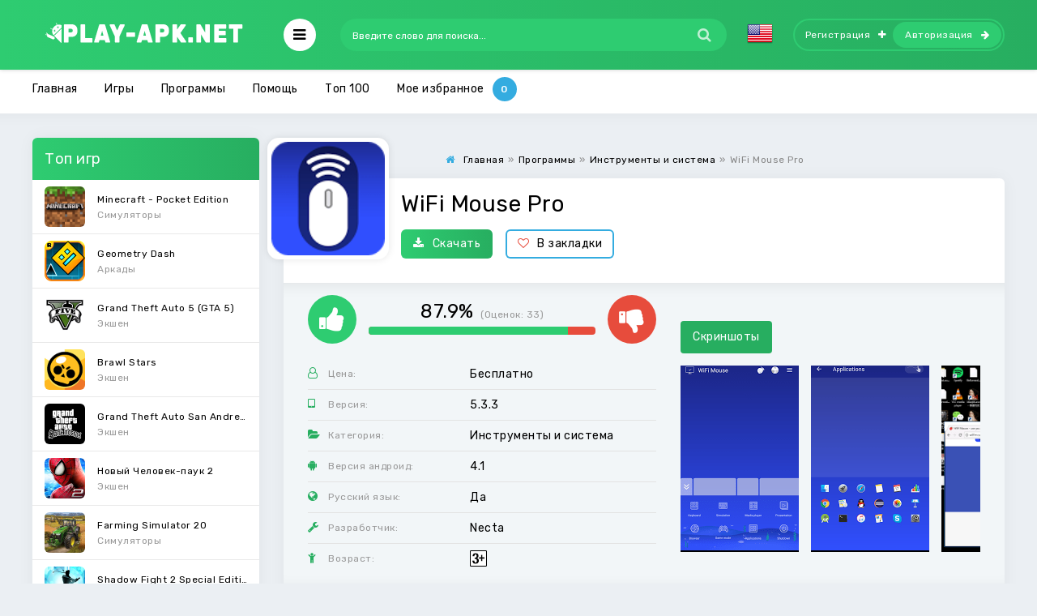

--- FILE ---
content_type: text/html; charset=utf-8
request_url: https://play-apk.net/482-wifi-mouse-pro.html
body_size: 11849
content:
<!DOCTYPE html>
<html lang="ru">
<head>
  
	<title>Скачать WiFi Mouse Pro на Андроид бесплатно версия APK 5.3.3</title>
<meta charset="utf-8">
<meta name="description" content="WiFi Mouse Pro - предназначена для того, чтобы с помощью планшета или телефона управлять персональным компьютером. Особенностью является то, что неважно, какая версия операционной системы установлена">
<meta name="keywords" content="WiFi Mouse Pro, WiFi Mouse Pro на андроид">
<link rel="canonical" href="https://play-apk.net/482-wifi-mouse-pro.html">
<link rel="preconnect" href="https://play-apk.net/" fetchpriority="high">
<meta property="twitter:title" content="Скачать WiFi Mouse Pro на Андроид бесплатно версия APK 5.3.3">
<meta property="twitter:url" content="https://play-apk.net/482-wifi-mouse-pro.html">
<meta property="twitter:card" content="summary_large_image">
<meta property="twitter:image" content="/uploads/posts/2017-12/1512583429_kadr_1.jpg">
<meta property="twitter:description" content="WiFi Mouse Pro - предназначена для того, чтобы с помощью планшета или телефона управлять персональным компьютером. Особенностью является то, что неважно, какая версия операционной системы установлена на ПК или гаджете. WiFi Mouse Pro - предназначена для того, чтобы с помощью планшета или телефона">
<meta property="og:type" content="article">
<meta property="og:site_name" content="Новые Android игры на телефон и планшет">
<meta property="og:title" content="Скачать WiFi Mouse Pro на Андроид бесплатно версия APK 5.3.3">
<meta property="og:url" content="https://play-apk.net/482-wifi-mouse-pro.html">
<meta property="og:image" content="/uploads/posts/2017-12/1512583429_kadr_1.jpg">
<meta property="og:description" content="WiFi Mouse Pro - предназначена для того, чтобы с помощью планшета или телефона управлять персональным компьютером. Особенностью является то, что неважно, какая версия операционной системы установлена на ПК или гаджете. WiFi Mouse Pro - предназначена для того, чтобы с помощью планшета или телефона">
<link rel="alternate" hreflang="x-default" href="https://play-apk.net/482-wifi-mouse-pro.html">
<link rel="alternate" hreflang="ru" href="https://play-apk.net/482-wifi-mouse-pro.html">
	
	
	<meta name="ahrefs-site-verification" content="6f68ccbed3128939158e02d217ff6e7e8e25f0ff0fd8d65ceba5bb44b8b6604f">
	<meta name="viewport" content="width=device-width, initial-scale=1.0">
	<link rel="shortcut icon" href="/templates/play-apk-new/images/fav.ico">
  <link rel="stylesheet" type="text/css" href="/engine/classes/min/index.php?f=/templates/play-apk-new/style/styles.css,/templates/play-apk-new/style/engine.css,/templates/play-apk-new/lazydev/dle_subscribe/assets/dle_subscribe_style.css&amp;14">
	<link href="https://fonts.googleapis.com/css?family=Rubik:400,400i,500&amp;subset=cyrillic" rel="stylesheet">
	<meta name="theme-color" content="#27ae60">
</head>

<body>

<div class="wrap">

	<header class="header anim-all" id="header">
		<div class="header-in wrap-center fx-row fx-middle">
			
			 
			<a href="/" class="logo"><img src="/templates/play-apk-new/images/logo.png" alt="логотип" title="скачать игры на андроид"></a>
			
			<div class="btn-auth"><span class="fa fa-sign-in"></span></div>
			<div class="btn-search"><span class="fa fa-search"></span></div>
			<div class="btn-menu"><span class="fa fa-bars"></span></div>
			<div class="search-wrap fx-1">
				<form id="quicksearch" method="post">
					<input type="hidden" name="do" value="search">
					<input type="hidden" name="subaction" value="search">
					<div class="search-box">
						<input id="story" name="story" placeholder="Введите слово для поиска..." type="text">
						<button type="submit"><span class="fa fa-search"></span></button>
					</div>
				</form>
			</div>
			<div class="mult-n">
<a href="https://play-apk.net/en/"> <img src="/engine/skins/flags/us.png" alt="English" title="English"> </a>
</div>
			
			<div class="login-btns icon-right">
				<a class="btn-reg" href="/?do=register" rel="nofollow">Регистрация<span class="fa fa-plus"></span></a>
				<div class="btn-login js-login">Авторизация<span class="fa fa-arrow-right"></span></div>
			</div>
			
			
		</div>
	</header>
	
	<!-- END HEADER -->
	
	
<div class="mmenu-box">
		<div class="mmenu-cols fx-row icon-left">
			<div class="mmenu">
				<a href="/game/" class="mmenu-caption"><span class="fa fa-gamepad"></span>Игры</a>
				<ul>
					<li><a href="/game/arkady/" rel="nofollow">Аркады</a><span></span></li>
					<li><a href="/game/viktoriny/" rel="nofollow">Викторины</a><span></span></li>
					<li><a href="/game/golovolomki/" rel="nofollow">Головоломки</a><span></span></li>
					<li><a href="/game/gonki/" rel="nofollow">Гонки</a><span></span></li>
					<li><a href="/game/kazino/" rel="nofollow">Карточные</a><span></span></li>
          <li><a href="/game/quests/" rel="nofollow">Квесты</a><span></span></li>
					<li><a href="/game/kazualnye/" rel="nofollow">Казуальные</a><span></span></li>
					<li><a href="/game/muzykalnye/" rel="nofollow">Музыкальные</a><span></span></li>
					<li><a href="/game/nastolnye/" rel="nofollow">Настольные</a><span></span></li>
					<li><a href="/game/obuchayuschie/" rel="nofollow">Обучающие</a><span></span></li>
					<li><a href="/game/priklyucheniya/" rel="nofollow">Приключения</a><span></span></li>
					<li><a href="/game/rolevye/" rel="nofollow">Ролевые</a><span></span></li>
					<li><a href="/game/simulyatory/" rel="nofollow">Симуляторы</a><span></span></li>
					<li><a href="/game/sportivnye/" rel="nofollow">Спортивные</a><span></span></li>
					<li><a href="/game/strategii/" rel="nofollow">Стратегии</a><span></span></li>
					<li><a href="/game/tri-v-ryad/" rel="nofollow">Три в ряд</a><span></span></li>
					<li><a href="/game/ekshen/" rel="nofollow">Экшен</a><span></span></li>
				</ul>
			</div>
			<div class="mmenu">
				<a href="/programm/" class="mmenu-caption yellow"><span class="fa fa-cogs"></span>Программы</a>
				<ul>
					<li><a href="/programm/arhivatory/" rel="nofollow">Архиваторы</a><span></span></li>
					<li><a href="/programm/bezopasnost/" rel="nofollow">Безопасность</a><span></span></li>
					<li><a href="/programm/brauzery/" rel="nofollow">Браузеры</a><span></span></li>
					<li><a href="/programm/zdorove-i-fitnes/" rel="nofollow">Здоровье и фитнес</a><span></span></li>
					<li><a href="/programm/instrumenty-i-sistema/" rel="nofollow">Инструменты</a><span></span></li>
					<li><a href="/programm/internet/" rel="nofollow">Интернет</a><span></span></li>
					<li><a href="/programm/socialnye/" rel="nofollow">Социальные</a><span></span></li>
					<li><a href="/programm/knigi-i-spravochniki/" rel="nofollow">Книги и справочники</a><span></span></li>
					<li><a href="/programm/muzyka-i-audio/" rel="nofollow">Музыка и аудио</a><span></span></li>
					<li><a href="/programm/multimedia-i-video/" rel="nofollow">Видеоплееры</a><span></span></li>
					<li><a href="/programm/novosti-i-zhurnaly/" rel="nofollow">Новости и журналы</a><span></span></li>
					<li><a href="/programm/obrazovanie/" rel="nofollow">Образование</a><span></span></li>
					<li><a href="/programm/personalizaciya/" rel="nofollow">Персонализация</a><span></span></li>
					<li><a href="/programm/pogoda/" rel="nofollow">Погода</a><span></span></li>
					<li><a href="/programm/puteshestviya/" rel="nofollow">Путешествия</a><span></span></li>
					<li><a href="/programm/sport/">Спорт</a><span></span></li>
					<li><a href="/programm/faylovye-menedzhery/" rel="nofollow">Файловые менеджеры</a><span></span></li>
					<li><a href="/programm/finansy/" rel="nofollow">Финансы</a><span></span></li>
					<li><a href="/programm/fotografiya/" rel="nofollow">Фотография</a><span></span></li>
          <li><a href="/vidzhety/" rel="nofollow">Виджеты</a><span></span></li>
				</ul>
			</div>
			<div class="mmenu">
			<a href="/category/" class="mmenu-caption blue"  rel="nofollow"><span class="fa fa-folder-open"></span>Тэги</a>
				<ul id="other-menu">
          <li><a href="/category/na-telefon/" rel="nofollow">На телефон</a><span></span></li>
          <li><a href="/category/na-planshet/" rel="nofollow">На планшет</a><span></span></li>
          <li><a href="/category/dlya-detey-ot-3-let/" rel="nofollow">Для детей от 3 лет</a><span></span></li>
          <li><a href="/category/detyam-ot-7-let/" rel="nofollow">Детям от 7 лет</a><span></span></li>
          <li><a href="/category/dlya-detey-ot-12-let/" rel="nofollow">Для детей от 12 лет</a><span></span></li>
          <li><a href="/category/dlya-podrostkov-ot-16-let/" rel="nofollow">Для подростков от 16 лет</a><span></span></li>
					<li><a href="/category/s-keshem/" rel="nofollow">С кэшем</a><span></span></li>
					<li><a href="/category/bez-kesha/" rel="nofollow">Без кэша</a><span></span></li>
					<li><a href="/category/na-russkom/" rel="nofollow">На русском</a><span></span></li>
					<li><a href="/category/dlya-malchikov/" rel="nofollow">Для мальчиков</a><span></span></li>
					<li><a href="/category/dlya-devochek/" rel="nofollow">Для девочек</a><span></span></li>
				</ul>
			</div>
		</div>
</div>




	<div class="wrap-center wrap-container">
	
		<div class="tmenu fx-row fx-middle  tmenu-showfull">
			<ul>
				
				
				<li><a href="/">Главная</a></li>
				
				<li><a href="/game/">Игры</a></li>
        
				<li><a href="/programm/">Программы</a></li>
        
        <li><a href="/pomosch/" rel="nofollow">Помощь</a></li>
        
				<li class="to-mob"><a href="/top-android.html" rel="nofollow">Топ 100</a></li>
				
				<li><span data-count="0" class="js-login">Мое избранное</span></li>
			</ul>
		</div>
		
		<!-- END TMENU -->
	
		<div class="cont">
		
			<div class="cols fx-row">
                                
				<aside class="sidebar">
					<div class="side-box">
						<div class="side-bt">Топ игр</div>
						<div class="side-bc side-bc-count">
							<a class="top-item fx-row fx-middle" href="https://play-apk.net/49-minecraft-pocket-edition.html" rel="nofollow">
	<div class="top-img img-fit"><img data-src="/uploads/posts/2017-10/1508238840_poster.jpg" src="/templates/play-apk-new/dleimages/no_image.jpg" alt="Логотип Minecraft - Pocket Edition" title="Minecraft - Pocket Edition на Андроид"></div>
	<div class="top-desc fx-1">
		<div class="top-title nowrap">Minecraft - Pocket Edition</div>
		<div class="top-cat nowrap">Симуляторы</div>
	</div>
</a><a class="top-item fx-row fx-middle" href="https://play-apk.net/40-geometry-dash.html" rel="nofollow">
	<div class="top-img img-fit"><img data-src="/uploads/posts/2017-10/1508241419_poster.jpg" src="/templates/play-apk-new/dleimages/no_image.jpg" alt="Логотип Geometry Dash" title="Geometry Dash на Андроид"></div>
	<div class="top-desc fx-1">
		<div class="top-title nowrap">Geometry Dash</div>
		<div class="top-cat nowrap">Аркады</div>
	</div>
</a><a class="top-item fx-row fx-middle" href="https://play-apk.net/890-grand-theft-auto-5-gta-5.html" rel="nofollow">
	<div class="top-img img-fit"><img data-src="/uploads/posts/2019-04/1555869697_grand_theft_auto_v.png" src="/templates/play-apk-new/dleimages/no_image.jpg" alt="Логотип Grand Theft Auto 5 (GTA 5)" title="Grand Theft Auto 5 (GTA 5) на Андроид"></div>
	<div class="top-desc fx-1">
		<div class="top-title nowrap">Grand Theft Auto 5 (GTA 5)</div>
		<div class="top-cat nowrap">Экшен</div>
	</div>
</a><a class="top-item fx-row fx-middle" href="https://play-apk.net/8113-brawl-stars.html" rel="nofollow">
	<div class="top-img img-fit"><img data-src="/uploads/posts/2019-01/1546948882_poster.jpg" src="/templates/play-apk-new/dleimages/no_image.jpg" alt="Логотип Brawl Stars" title="Brawl Stars на Андроид"></div>
	<div class="top-desc fx-1">
		<div class="top-title nowrap">Brawl Stars</div>
		<div class="top-cat nowrap">Экшен</div>
	</div>
</a><a class="top-item fx-row fx-middle" href="https://play-apk.net/105-grand-theft-auto-san-andreas.html" rel="nofollow">
	<div class="top-img img-fit"><img data-src="/uploads/posts/2017-10/1508238910_poster.jpg" src="/templates/play-apk-new/dleimages/no_image.jpg" alt="Логотип Grand Theft Auto San Andreas" title="Grand Theft Auto San Andreas на Андроид"></div>
	<div class="top-desc fx-1">
		<div class="top-title nowrap">Grand Theft Auto San Andreas</div>
		<div class="top-cat nowrap">Экшен</div>
	</div>
</a><a class="top-item fx-row fx-middle" href="https://play-apk.net/7-novyy-chelovek-pauk-2.html" rel="nofollow">
	<div class="top-img img-fit"><img data-src="/uploads/posts/2017-10/1508241543_poster.jpg" src="/templates/play-apk-new/dleimages/no_image.jpg" alt="Логотип Новый Человек-паук 2" title="Новый Человек-паук 2 на Андроид"></div>
	<div class="top-desc fx-1">
		<div class="top-title nowrap">Новый Человек-паук 2</div>
		<div class="top-cat nowrap">Экшен</div>
	</div>
</a><a class="top-item fx-row fx-middle" href="https://play-apk.net/10939-farming-simulator-20.html" rel="nofollow">
	<div class="top-img img-fit"><img data-src="/uploads/posts/2019-12/1575493671_poster.jpg" src="/templates/play-apk-new/dleimages/no_image.jpg" alt="Логотип Farming Simulator 20" title="Farming Simulator 20 на Андроид"></div>
	<div class="top-desc fx-1">
		<div class="top-title nowrap">Farming Simulator 20</div>
		<div class="top-cat nowrap">Симуляторы</div>
	</div>
</a><a class="top-item fx-row fx-middle" href="https://play-apk.net/158-shadow-fight-2-special-edition.html" rel="nofollow">
	<div class="top-img img-fit"><img data-src="/uploads/posts/2017-10/1508235309_poster.jpg" src="/templates/play-apk-new/dleimages/no_image.jpg" alt="Логотип Shadow Fight 2 Special Edition" title="Shadow Fight 2 Special Edition на Андроид"></div>
	<div class="top-desc fx-1">
		<div class="top-title nowrap">Shadow Fight 2 Special Edition</div>
		<div class="top-cat nowrap">Экшен</div>
	</div>
</a><a class="top-item fx-row fx-middle" href="https://play-apk.net/126-farming-simulator-18.html" rel="nofollow">
	<div class="top-img img-fit"><img data-src="/uploads/posts/2017-10/1508239384_poster.jpg" src="/templates/play-apk-new/dleimages/no_image.jpg" alt="Логотип Farming Simulator 18" title="Farming Simulator 18 на Андроид"></div>
	<div class="top-desc fx-1">
		<div class="top-title nowrap">Farming Simulator 18</div>
		<div class="top-cat nowrap">Обучающие</div>
	</div>
</a><a class="top-item fx-row fx-middle" href="https://play-apk.net/9710-human-fall-flat.html" rel="nofollow">
	<div class="top-img img-fit"><img data-src="/uploads/posts/2019-07/1562387755_poster.jpg" src="/templates/play-apk-new/dleimages/no_image.jpg" alt="Логотип Human: Fall Flat" title="Human: Fall Flat на Андроид"></div>
	<div class="top-desc fx-1">
		<div class="top-title nowrap">Human: Fall Flat</div>
		<div class="top-cat nowrap">Головоломки</div>
	</div>
</a>
						</div>
					</div>
					<div class="side-box">
						<div class="side-bt">Топ программ</div>
						<div class="side-bc side-bc-count">
							<a class="top-item fx-row fx-middle" href="https://play-apk.net/155-lucky-patcher-full.html" rel="nofollow">
	<div class="top-img img-fit"><img data-src="/uploads/posts/2017-10/1507720204_lucky-patcher.png" src="/templates/play-apk-new/dleimages/no_image.jpg" alt="Логотип Lucky patcher" title="Lucky patcher на Андроид"></div>
	<div class="top-desc fx-1">
		<div class="top-title nowrap">Lucky patcher</div>
		<div class="top-cat nowrap">Инструменты и система</div>
	</div>
</a><a class="top-item fx-row fx-middle" href="https://play-apk.net/1156-uchiru.html" rel="nofollow">
	<div class="top-img img-fit"><img data-src="/uploads/posts/2018-01/1515872203_poster.jpg" src="/templates/play-apk-new/dleimages/no_image.jpg" alt="Логотип Учи.ру" title="Учи.ру на Андроид"></div>
	<div class="top-desc fx-1">
		<div class="top-title nowrap">Учи.ру</div>
		<div class="top-cat nowrap">Образование</div>
	</div>
</a><a class="top-item fx-row fx-middle" href="https://play-apk.net/157-google-play-market.html" rel="nofollow">
	<div class="top-img img-fit"><img data-src="/uploads/posts/2017-10/1507721389_google-play-market.png" src="/templates/play-apk-new/dleimages/no_image.jpg" alt="Логотип Google Play Маркет" title="Google Play Маркет на Андроид"></div>
	<div class="top-desc fx-1">
		<div class="top-title nowrap">Google Play Маркет</div>
		<div class="top-cat nowrap">Инструменты и система</div>
	</div>
</a><a class="top-item fx-row fx-middle" href="https://play-apk.net/8229-vk-coffee.html" rel="nofollow">
	<div class="top-img img-fit"><img data-src="/uploads/posts/2019-01/1547902795_7c7a3803e608fea1285c1d0009ffb.png" src="/templates/play-apk-new/dleimages/no_image.jpg" alt="Логотип VK Coffee" title="VK Coffee на Андроид"></div>
	<div class="top-desc fx-1">
		<div class="top-title nowrap">VK Coffee</div>
		<div class="top-cat nowrap">Интернет</div>
	</div>
</a><a class="top-item fx-row fx-middle" href="https://play-apk.net/10907-grand-theft-auto-v-the-manual.html" rel="nofollow">
	<div class="top-img img-fit"><img data-src="/uploads/posts/2019-12/1575339415_poster.jpg" src="/templates/play-apk-new/dleimages/no_image.jpg" alt="Логотип Grand Theft Auto V: The Manual" title="Grand Theft Auto V: The Manual на Андроид"></div>
	<div class="top-desc fx-1">
		<div class="top-title nowrap">Grand Theft Auto V: The Manual</div>
		<div class="top-cat nowrap">Книги и справочники</div>
	</div>
</a><a class="top-item fx-row fx-middle" href="https://play-apk.net/43-fl-studio-mobile.html" rel="nofollow">
	<div class="top-img img-fit"><img data-src="/uploads/posts/2017-10/1508238088_poster.jpg" src="/templates/play-apk-new/dleimages/no_image.jpg" alt="Логотип FL Studio Mobile" title="FL Studio Mobile на Андроид"></div>
	<div class="top-desc fx-1">
		<div class="top-title nowrap">FL Studio Mobile</div>
		<div class="top-cat nowrap">Музыка и аудио</div>
	</div>
</a><a class="top-item fx-row fx-middle" href="https://play-apk.net/268-chat-ruletka.html" rel="nofollow">
	<div class="top-img img-fit"><img data-src="/uploads/posts/2017-11/1510747004_poster.jpg" src="/templates/play-apk-new/dleimages/no_image.jpg" alt="Логотип Чат Рулетка" title="Чат Рулетка на Андроид"></div>
	<div class="top-desc fx-1">
		<div class="top-title nowrap">Чат Рулетка</div>
		<div class="top-cat nowrap">Социальные</div>
	</div>
</a><a class="top-item fx-row fx-middle" href="https://play-apk.net/736-megafon-lichnyy-kabinet.html" rel="nofollow">
	<div class="top-img img-fit"><img data-src="/uploads/posts/2017-12/1514154948_poster.jpg" src="/templates/play-apk-new/dleimages/no_image.jpg" alt="Логотип «МегаФон» Личный кабинет" title="«МегаФон» Личный кабинет на Андроид"></div>
	<div class="top-desc fx-1">
		<div class="top-title nowrap">«МегаФон» Личный кабинет</div>
		<div class="top-cat nowrap">Инструменты и система</div>
	</div>
</a><a class="top-item fx-row fx-middle" href="https://play-apk.net/29-toca-life-stable.html" rel="nofollow">
	<div class="top-img img-fit"><img data-src="/uploads/posts/2017-10/1508238720_poster.jpg" src="/templates/play-apk-new/dleimages/no_image.jpg" alt="Логотип Toca Life Stable" title="Toca Life Stable на Андроид"></div>
	<div class="top-desc fx-1">
		<div class="top-title nowrap">Toca Life Stable</div>
		<div class="top-cat nowrap">Образование</div>
	</div>
</a><a class="top-item fx-row fx-middle" href="https://play-apk.net/1637-sb-game-hacker.html" rel="nofollow">
	<div class="top-img img-fit"><img data-src="/uploads/posts/2018-01/1516958377_sb-game-hacker.jpg" src="/templates/play-apk-new/dleimages/no_image.jpg" alt="Логотип SB Game Hacker" title="SB Game Hacker на Андроид"></div>
	<div class="top-desc fx-1">
		<div class="top-title nowrap">SB Game Hacker</div>
		<div class="top-cat nowrap">Инструменты и система</div>
	</div>
</a>
						</div>
					</div>
				</aside>
                				
				<!-- END SIDEBAR -->
                
				<main class="main fx-1 fx-col">
                    
					
                                        
                    
					
					
					
					
					                    
                    
					
					<div class="speedbar nowrap icon-left"><span class="fa fa-home"></span><div id="dle-speedbar"><ul itemscope itemtype="http://schema.org/BreadcrumbList" class="speedbar"><li itemprop="itemListElement" itemscope itemtype="http://schema.org/ListItem"><a itemprop="item" href="https://play-apk.net/" title="Новые Android игры на телефон и планшет"><span itemprop="name">Главная</span></a><meta itemprop="position" content="1" /></li><li class="speedbar_sep">»</li><li itemprop="itemListElement" itemscope itemtype="http://schema.org/ListItem"><a itemprop="item" href="https://play-apk.net/programm/" title="Скачать программы для андроид бесплатно на русском 5.1"><span itemprop="name">Программы</span></a><meta itemprop="position" content="2" /></li><li class="speedbar_sep">»</li><li itemprop="itemListElement" itemscope itemtype="http://schema.org/ListItem"><a itemprop="item" href="https://play-apk.net/programm/instrumenty-i-sistema/" title="Скачать инструменты на андроид бесплатно и системные программы"><span itemprop="name">Инструменты и система</span></a><meta itemprop="position" content="3" /></li><li class="speedbar_sep">»</li><li>WiFi Mouse Pro</li></ul></div></div>
					<div itemscope itemtype='http://schema.org/MobileApplication'>
	<article class="full ignore-select" id="full">    	
		<div class="fone sect">  

      <div class="fcols fx-row">
				<div class="fcol-leftск">
					<div class="fposter img-fit">
						<img itemprop="image" src="/uploads/posts/2017-12/1512583375_poster.jpg" alt="Логотип WiFi Mouse Pro" title="WiFi Mouse Pro на Андроид">
					</div>
				</div>
        <div class="fcol-right fx-1">
					<h1 itemprop="name">WiFi Mouse Pro</h1>
					
					<div class="fbtns icon-left">
						<a href="#down" style="cursor: pointer;" class="fbtn-dl" rel="nofollow"><span class="fa fa-download"></span>Скачать</a>
						<div class="fbtn-fav">
							
							<a href="#" class="js-login"><span class="fa fa-heart-o"></span>В закладки</a>
							
							
							
						</div>
					</div>
				</div>
			</div>         
			<!-- END FCOLS -->
		
			<div class="fcols2 fx-row fx-middle">
				<div class="fcol2-left fx-1">
					<div class="frate" itemprop="aggregateRating" itemscope itemtype="http://schema.org/AggregateRating">
						
						<div class="rate3 clearfix">
							<div class="pluss" id="pluss-482" onclick="doRateLDF('plus', '482');"><span class="fa fa-thumbs-up"></span></div>
							<div class="minuss" id="minuss-482" onclick="doRateLDF('minus', '482');"><span class="fa fa-thumbs-down"></span></div>
							<div class="rate-info">
								<div class="rate-votes">
									<meta itemprop="ratingValue" content="87.9">
	                <span class="rateperc">87.9%</span>
	                <span class="rate-sub">(Оценок: <span itemprop="reviewCount" id="vote-num-id-482">33</span>)</span>
	                <meta itemprop="bestRating" content="100">
	              </div>
							</div>
							<div class="rate3-hide"><span data-ratig-layer-id="482"><span class="ratingtypeplusminus ratingplus" >+25</span></span></div>
						</div>
						
					</div>
					<ul class="finfo">

						
						<li itemprop="offers" itemscope="" itemtype="http://schema.org/Offer">
							<span class="fa fa-user-o"></span><span>Цена:</span><span>Бесплатно</span>
							<meta itemprop="price" content="0">
							<meta itemprop="priceCurrency" content="RUB">
						</li>
						
						

						
						
						
						

						
						
						<li itemprop="softwareVersion">
							<span class="fa fa-tablet"></span><span>Версия:</span> <span>5.3.3</span> 
						</li>
						
						
						

						
						<li itemprop="applicationCategory">
						<span class="fa fa-folder-open"></span><span>Категория:</span> <span>Инструменты и система</span>
						</li>
						
						

						
						
						<li itemprop="operatingSystem">
							<span class="fa fa-android"></span><span>Версия андроид:</span> <span>4.1</span>
						</li>
						
						
						

						
						
						<li itemprop="inLanguage">
								<span class="fa fa-globe"></span><span>Русский язык:</span> <span>Да</span>
						</li>
						
						


						
						
						<li itemprop="author" itemscope="" itemtype="https://schema.org/Organization">
							<span class="fa fa-wrench"></span><span>Разработчик:</span> <span itemprop="name">Necta</span>
						</li>
						
						
						

						
						<li>
							<span class="fa fa-child"></span><span>Возраст:</span> <img src="/templates/play-apk-new/images/3-year.png" alt="логотип возраст от 3х лет" title="возраст от 3х лет">    
						</li>
						
						
					</ul>
				</div>  
	      <div class="fcol2-right" id="fcol2-right">
					<div class="scr tabs-box">
						<div class="tabs-sel">
							<span class="current">Скриншоты</span>
							<!--<span>Видео</span>-->
						</div>
						<div class="tabs-b scr-box visible">
							<!--TBegin:/uploads/posts/2017-12/1512583429_kadr_1.jpg|--><a href="/uploads/posts/2017-12/1512583429_kadr_1.jpg" class="highslide" target="_blank"><img src="/uploads/posts/2017-12/thumbs/1512583429_kadr_1.jpg" style="max-width:100%;" alt=""></a><!--TEnd--><!--TBegin:/uploads/posts/2017-12/1512583407_kadr_2.jpg|--><a href="/uploads/posts/2017-12/1512583407_kadr_2.jpg" class="highslide" target="_blank"><img src="/uploads/posts/2017-12/thumbs/1512583407_kadr_2.jpg" style="max-width:100%;" alt=""></a><!--TEnd--><!--TBegin:/uploads/posts/2017-12/1512583360_kadr_3.jpg|--><a href="/uploads/posts/2017-12/1512583360_kadr_3.jpg" class="highslide" target="_blank"><img src="/uploads/posts/2017-12/thumbs/1512583360_kadr_3.jpg" style="max-width:100%;" alt=""></a><!--TEnd--><!--TBegin:/uploads/posts/2017-12/1512583423_kadr_4.jpg|--><a href="/uploads/posts/2017-12/1512583423_kadr_4.jpg" class="highslide" target="_blank"><img src="/uploads/posts/2017-12/thumbs/1512583423_kadr_4.jpg" style="max-width:100%;" alt=""></a><!--TEnd--><!--TBegin:/uploads/posts/2017-12/1512583444_kadr_5.jpg|--><a href="/uploads/posts/2017-12/1512583444_kadr_5.jpg" class="highslide" target="_blank"><img src="/uploads/posts/2017-12/thumbs/1512583444_kadr_5.jpg" style="max-width:100%;" alt=""></a><!--TEnd-->
						</div>
						<!--
						<div class="tabs-b video-box">
							<iframe width="280" height="158" src="https://www.youtube.com/embed/FtkR0rIo6Lo?ps=play&amp;vq=large&amp;rel=0&amp;autohide=1&amp;showinfo=0&amp;autoplay=0" title="WiFi Mouse Pro"></iframe>
						</div>
						-->
					</div>               
	      </div>
			</div>                 
			<!-- END FCOLS2 -->         
        
			<div class="fdesc">
				<div class="fdesc-in full-text clearfix" itemprop="description">
					<b>WiFi Mouse Pro</b> - предназначена для того, чтобы с помощью планшета или телефона управлять персональным компьютером. Особенностью является то, что неважно, какая версия операционной системы установлена на ПК или гаджете.
					Запускаем и попадаем в главное меню. Сразу выбираем пункт "подключение" и происходит синхронизация с сервером программы. Теперь экран телефона выполняет роль оптического манипулятора. Внизу интуитивно расположены две кнопки клика, а на остальной части дисплея тачскрина можно передвигать указатель. Если выбрать вид "игра", то лисплей меняет облик, и превращается в знакомый многим по приставкам Dendi джойстик. Разработчики предусмотрели и режим "плеера", где смотря фильм на компьютере можно перематывать, ставить на паузу, ускорять поток, делать снимки и регулировать громкость. Отличная новость для владельцев SmartTV. Если устройства находятся под одной сетью WI-FI, то приложение позволяет управлять переключением каналов и остальными функциями умного ТВ. Если хотите читать актуальные NEWS в интернете, то игрушка справится с задачей без проблем. Встроенный "браузер" позволяет на расстоянии манипулировать всеми доступными возможностями любой программы для серфинга глобальной сети. Это уникальное решение простых проблем, которое можно скачать бесплатно в Play Market.
				</div>
			</div>
			<!-- END FDESC -->
		
      <div class="fcols2 fsub-dl hidden" id="fsub-dl"></div>
			<!-- END FSUB-DL -->          
 



			<div class="fdesc fdl-box">
				<h2 id="down" class="fdesc-title icon-left">Скачать WiFi Mouse Pro на андроид бесплатно</h2>

				
				
				

				
			</div>
                   



			

			
				
<div class="fdl-btn-wr">		
	<a href="/?do=downloads&id=60778" class="fdl-btn fx-row fx-middle" rel="nofollow">
		<div class="fdl-btn-icon fx-col fx-center"><span class="fa fa-download"></span></div>
		<div class="fdl-btn-desc fx-1">
			<div class="fdl-btn-title">Скачать WiFi Mouse Pro 5.3.3</div>
		</div>
		<div class="fdl-btn-size">30.63 Mb</div>
	</a>
</div>



			
			
				
<div class="fdl-btn-wr">		
	<a href="/?do=downloads&id=65206" class="fdl-btn fx-row fx-middle" rel="nofollow">
		<div class="fdl-btn-icon fx-col fx-center"><span class="fa fa-download"></span></div>
		<div class="fdl-btn-desc fx-1">
			<div class="fdl-btn-title">Скачать WiFi Mouse Pro 5.3.3 Мод ()</div>
		</div>
		<div class="fdl-btn-size">29.04 Mb</div>
	</a>
</div>



			

			
			

			

			
               
			 
			

			
			
			

			<div class="fdl-old">
				<div class="fdl-old-title">Старые версии: <span class="fdl-old-toggle">показать</span></div>
				<div class="fdl-old-hidden">
					
					        
					
					
					
					                        
				</div>                    
			</div>                 
			<div class="fdl-ctrl fx-row icon-left">
				<!-- DLE Subscribe developed by https://lazydev.pro --><div id="block_sub_ds_244888c24033183d46c88908c18d8803" class="subscribe" data-type="subscribe" data-subscribe="dle_subscribe" data-pagetype="news" data-block="ds_244888c24033183d46c88908c18d8803" data-pagevalue="NDgy"><span class="fa fa-bell-o"></span> Подписаться на обновления</div><!-- DLE Subscribe developed by https://lazydev.pro -->
			</div>

			<!-- END FDL-BOX -->        
		  
			<div class="sect rels">
				<div class="sect-header fx-row fx-middle">
					<div class="sect-title fx-1">Похожие приложения:</div>
					<div class="sect-icon"><span class="fa fa-android"></span></div>
				</div>
				<div class="sect-cont clearfix">
					<div class="short">
	<div class="short-in">
		<a class="short-link" href="https://play-apk.net/5768-sinhronizaciya-ustroystv-na-sisteme-android-s-pk.html">
			<div class="short-img img-fit"><img data-src="/uploads/posts/2018-09/1536226977_1536226932.jpg" src="/templates/play-apk-new/dleimages/no_image.jpg" alt="Логотип Синхронизация устройств на системе Android с ПК" title="Синхронизация устройств на системе Android с ПК на Андроид"></div>
			<div class="short-title nowrap">Синхронизация устройств на системе Android с ПК</div>
		</a>
	</div>
</div><div class="short">
	<div class="short-in">
		<a class="short-link" href="https://play-apk.net/2412-remote-mouse.html">
			<div class="short-img img-fit"><img data-src="/uploads/posts/2018-02/1518679714_poster.jpg" src="/templates/play-apk-new/dleimages/no_image.jpg" alt="Логотип Remote Mouse" title="Remote Mouse на Андроид"></div>
			<div class="short-title nowrap">Remote Mouse</div>
		</a>
	</div>
</div><div class="short">
	<div class="short-in">
		<a class="short-link" href="https://play-apk.net/5762-kak-upravlyat-televizorom-s-ustroystva-android.html">
			<div class="short-img img-fit"><img data-src="/uploads/posts/2018-09/1536220428_0000.png" src="/templates/play-apk-new/dleimages/no_image.jpg" alt="Логотип Как управлять телевизором с устройства Аndroid" title="Как управлять телевизором с устройства Аndroid на Андроид"></div>
			<div class="short-title nowrap">Как управлять телевизором с устройства Аndroid</div>
		</a>
	</div>
</div><div class="short">
	<div class="short-in">
		<a class="short-link" href="https://play-apk.net/8763-foxfi-wifi-tether-w-o-root.html">
			<div class="short-img img-fit"><img data-src="/uploads/posts/2019-02/1550907045_poster.jpg" src="/templates/play-apk-new/dleimages/no_image.jpg" alt="Логотип FoxFi (WiFi Tether w/o Root)" title="FoxFi (WiFi Tether w/o Root) на Андроид"></div>
			<div class="short-title nowrap">FoxFi (WiFi Tether w/o Root)</div>
		</a>
	</div>
</div><div class="short">
	<div class="short-in">
		<a class="short-link" href="https://play-apk.net/8684-wifi-analyzer.html">
			<div class="short-img img-fit"><img data-src="/uploads/posts/2019-02/1550390466_poster.jpg" src="/templates/play-apk-new/dleimages/no_image.jpg" alt="Логотип Wifi Analyzer" title="Wifi Analyzer на Андроид"></div>
			<div class="short-title nowrap">Wifi Analyzer</div>
		</a>
	</div>
</div><div class="short">
	<div class="short-in">
		<a class="short-link" href="https://play-apk.net/11507-wifi-automatic-wifi-auto-connect.html">
			<div class="short-img img-fit"><img data-src="/uploads/posts/2020-01/1579949370_poster.jpg" src="/templates/play-apk-new/dleimages/no_image.jpg" alt="Логотип WiFi Automatic - WiFi auto connect" title="WiFi Automatic - WiFi auto connect на Андроид"></div>
			<div class="short-title nowrap">WiFi Automatic - WiFi auto connect</div>
		</a>
	</div>
</div><div class="short">
	<div class="short-in">
		<a class="short-link" href="https://play-apk.net/149-rybalka-rybolovnyy-kryuchok.html">
			<div class="short-img img-fit"><img data-src="/uploads/posts/2017-10/1508235741_poster.jpg" src="/templates/play-apk-new/dleimages/no_image.jpg" alt="Логотип Рыбалка - Рыболовный крючок" title="Рыбалка - Рыболовный крючок на Андроид"></div>
			<div class="short-title nowrap">Рыбалка - Рыболовный крючок</div>
		</a>
	</div>
</div><div class="short">
	<div class="short-in">
		<a class="short-link" href="https://play-apk.net/2654-microsoft-remote-desktop.html">
			<div class="short-img img-fit"><img data-src="/uploads/posts/2018-02/1519201992_poster.jpg" src="/templates/play-apk-new/dleimages/no_image.jpg" alt="Логотип Microsoft Remote Desktop" title="Microsoft Remote Desktop на Андроид"></div>
			<div class="short-title nowrap">Microsoft Remote Desktop</div>
		</a>
	</div>
</div>
				</div>
			</div>
			<div class="sect">
				<div class="fcomms" id="full-comms">
					<div class="add-comm-form clearfix" id="add-comm-form">
						<div class="ac-title">Комментарии (1)</div>
						<form  method="post" name="dle-comments-form" id="dle-comments-form" >		
		<div class="ac-inputs fx-row">
			<input type="text" maxlength="35" name="name" id="name" placeholder="Ваше имя">
			<input type="text" maxlength="35" name="mail" id="mail" placeholder="E-Mail">
		</div>
		
			
		<div class="ac-textarea"><div class="bb-editor"><textarea name="comments" id="comments" cols="70" rows="10"></textarea></div></div>
			

			<div class="ac-protect">
				
				
				
			</div>


	<div class="ac-submit clearfix">
		<div class="ac-av img-box" id="ac-av"></div>
		<button name="submit" type="submit">Отправить</button>
	</div>
		<input type="hidden" name="subaction" value="addcomment">
		<input type="hidden" name="post_id" id="post_id" value="482"><input type="hidden" name="user_hash" value="cfc26591c6d0e15157b09eaee963a46e2f472ded"></form>
					</div>
					<form method="post" name="dlemasscomments" id="dlemasscomments"><div id="dle-comments-list">

<div id="dle-ajax-comments"></div>
<div id="comment"></div><ol class="comments-tree-list"><li id="comments-tree-item-710" class="comments-tree-item" ><div id='comment-id-710'>

<div class="comm-item fx-row">
	<div class="comm-left">
		<div class="comm-img img-box"><img src="//play-apk.net/uploads/fotos/foto_19.png" alt="Mohim"></div>
	</div>
	<div class="comm-right fx-1">
		<div class="comm-one nowrap">
			<span class="comm-author">Mohim</span>
			
			<span>1 февраля 2018 11:58</span>
		</div>
		<div class="comm-two clearfix full-text">
			<div id='comm-id-710'>Трудно сказать что-то определенное о данном приложении. С одной стороны, долгое время оно работало вполне стабильно, по крайней мере, но я не обновляла. А знакомые покупали в маркете, потом обновили и теперь приложение все время работает с ошибками. Так что если очень нужно - не обновляйте!</div>
		</div>
		<div class="comm-three fx-row fx-middle">
			<div class="comm-three-left">
				 
				<div class="comm-rate3 clearfix">
					<a href="#" onclick="doCommentsRate('plus', '710'); return false;" ><span class="fa fa-thumbs-up"></span></a>
					<span data-comments-ratig-layer-id="710"><span class="ratingtypeplusminus ratingzero" >0</span></span>
					<a href="#" onclick="doCommentsRate('minus', '710'); return false;" ><span class="fa fa-thumbs-down"></span></a>
				</div> 
				
				<a onclick="dle_reply('710', '0', '1'); return false;" href="#"><span class="fa fa-reply"></span>Ответить</a>
			</div>
			
		</div>
	</div>
</div>
</div></li></ol></div></form>

					<!--dlenavigationcomments-->
				</div>
			</div>
		</div>
		<!-- END FONE -->
	</article>
	
</div>


					
					
                	<div class="desc-here">








</div>
                    
				</main>
				
				<!-- END MAIN -->
				
			</div>
			
			<!-- END COLS -->
			
		</div>
		
		<!-- END CONT -->
	
		<footer class="footer fx-row fx-middle">
			<div class="ft-left">Copyright 2026, support@play-apk.net <br><a href="/index.php?do=feedback" rel="nofollow">Обратная связь</a> <a href="/privacy-policy.html" rel="nofollow">Политика конфиденциальности</a>
				<br><br>
				<!--<div style="cursor: pointer;">

<button onclick="location.href='https://play-apk.net/en/'"><img src="/engine/skins/flags/us.png" alt="English" title="English"> </button>


<button onclick="location.href='https://play-apk.net/482-wifi-mouse-pro.html'"><img src="/engine/skins/flags/ru.png" alt="Russian" title="Russian"> ACTIVE</button></div>-->
			</div> 
			<div class="ft-right">Копирование материалов запрещено! Возможно только с использование активной ссылки на Play-Apk.net</div> 
		</footer>
		
		<!-- END FOOTER -->
	
	</div>
	
	<!-- END WRAP-CENTER -->
	
</div>

<!-- END WRAP -->



<div class="login-box not-logged">
	<form method="post">
		<div class="login-input"><input type="text" name="login_name" id="login_name" placeholder="Логин"></div>
		<div class="login-input fx-row">
			<input type="password" name="login_password" id="login_password" placeholder="Пароль" class="fx-1">
			<button onclick="submit();" type="submit" title="Вход"><span class="fa fa-arrow-right"></span></button>
		</div>
		
		<div class="login-btn"></div>
		<input name="login" type="hidden" id="login" value="submit">
		<div class="login-btm fx-row">
			
			<a href="https://play-apk.net/index.php?do=lostpassword" rel="nofollow">Восстановить пароль</a>
		</div>
		<div class="login-soc-title">Или войти через</div>
	</form>
</div>


<script src="/engine/classes/js/jquery.js?v=239h6"></script>
<script src="/engine/classes/js/jqueryui.js?v=239h6" defer></script>
<script src="/engine/classes/js/dle_js.js?v=239h6" defer></script>
<script src="/engine/classes/fancybox/fancybox.js?v=239h6" defer></script>
<script src="/engine/classes/js/lazyload.js?v=239h6" defer></script>
<script src="/engine/editor/jscripts/tiny_mce/tinymce.min.js?v=239h6" defer></script>
<script type="application/ld+json">{"@context":"https://schema.org","@graph":[{"@type":"BreadcrumbList","@context":"https://schema.org/","itemListElement":[{"@type":"ListItem","position":1,"item":{"@id":"https://play-apk.net/","name":"Главная"}},{"@type":"ListItem","position":2,"item":{"@id":"https://play-apk.net/programm/","name":"Программы"}},{"@type":"ListItem","position":3,"item":{"@id":"https://play-apk.net/programm/instrumenty-i-sistema/","name":"Инструменты и система"}},{"@type":"ListItem","position":4,"item":{"@id":"https://play-apk.net/482-wifi-mouse-pro.html","name":"WiFi Mouse Pro"}}]}]}</script>
<script>
<!--
var dle_root       = '/';
var dle_admin      = '';
var dle_login_hash = 'cfc26591c6d0e15157b09eaee963a46e2f472ded';
var dle_group      = 5;
var dle_link_type  = 1;
var dle_skin       = 'play-apk-new';
var dle_wysiwyg    = 0;
var dle_min_search = '3';
var dle_act_lang   = ["Подтвердить", "Отмена", "Вставить", "Отмена", "Сохранить", "Удалить", "Загрузка. Пожалуйста, подождите..."];
var menu_short     = 'Быстрое редактирование';
var menu_full      = 'Полное редактирование';
var menu_profile   = 'Просмотр профиля';
var menu_send      = 'Отправить сообщение';
var menu_uedit     = 'Админцентр';
var dle_info       = 'Информация';
var dle_confirm    = 'Подтверждение';
var dle_prompt     = 'Ввод информации';
var dle_req_field  = ["Заполните поле с именем", "Заполните поле с сообщением", "Заполните поле с темой сообщения"];
var dle_del_agree  = 'Вы действительно хотите удалить? Данное действие невозможно будет отменить';
var dle_spam_agree = 'Вы действительно хотите отметить пользователя как спамера? Это приведёт к удалению всех его комментариев';
var dle_c_title    = 'Отправка жалобы';
var dle_complaint  = 'Укажите текст Вашей жалобы для администрации:';
var dle_mail       = 'Ваш e-mail:';
var dle_big_text   = 'Выделен слишком большой участок текста.';
var dle_orfo_title = 'Укажите комментарий для администрации к найденной ошибке на странице:';
var dle_p_send     = 'Отправить';
var dle_p_send_ok  = 'Уведомление успешно отправлено';
var dle_save_ok    = 'Изменения успешно сохранены. Обновить страницу?';
var dle_reply_title= 'Ответ на комментарий';
var dle_tree_comm  = '1';
var dle_del_news   = 'Удалить статью';
var dle_sub_agree  = 'Вы действительно хотите подписаться на комментарии к данной публикации?';
var dle_unsub_agree  = 'Вы действительно хотите отписаться от комментариев к данной публикации?';
var dle_captcha_type  = '1';
var dle_share_interesting  = ["Поделиться ссылкой на выделенный текст", "Twitter", "Facebook", "Вконтакте", "Прямая ссылка:", "Нажмите правой клавишей мыши и выберите «Копировать ссылку»"];
var DLEPlayerLang     = {prev: 'Предыдущий',next: 'Следующий',play: 'Воспроизвести',pause: 'Пауза',mute: 'Выключить звук', unmute: 'Включить звук', settings: 'Настройки', enterFullscreen: 'На полный экран', exitFullscreen: 'Выключить полноэкранный режим', speed: 'Скорость', normal: 'Обычная', quality: 'Качество', pip: 'Режим PiP'};
var DLEGalleryLang    = {CLOSE: 'Закрыть (Esc)', NEXT: 'Следующее изображение', PREV: 'Предыдущее изображение', ERROR: 'Внимание! Обнаружена ошибка', IMAGE_ERROR: 'Не удалось загрузить изображение', TOGGLE_SLIDESHOW: 'Просмотр слайдшоу',TOGGLE_FULLSCREEN: 'Полноэкранный режим', TOGGLE_THUMBS: 'Включить / Выключить уменьшенные копии', ITERATEZOOM: 'Увеличить / Уменьшить', DOWNLOAD: 'Скачать изображение' };
var DLEGalleryMode    = 1;
var DLELazyMode       = 1;
var allow_dle_delete_news   = false;

jQuery(function($){
					setTimeout(function() {
						$.get(dle_root + "engine/ajax/controller.php?mod=adminfunction", { 'id': '482', action: 'newsread', user_hash: dle_login_hash });
					}, 5000);
find_comment_onpage();
				$('#dle-comments-form').submit(function() {
					if( $('#comments-image-uploader').data('files') == 'selected' ) {
						$('#comments-image-uploader').plupload('start');
					} else {
						doAddComments();
					}
					return false;
				});
});
//-->
</script><script>
let jsLangDleSubscribe = ["Введите E-mail для подписки","Подписка","На ваш E-mail, ",", отправлено письмо с подтверждением подписки.","Подтвердите подписку","Введите E-mail для отписки","Отписка","Ошибка","Подтвердите отписку","Подтвердите отписку","Подтверждение","Подтверждение"];
</script>    
<script src="/engine/classes/min/index.php?charset=utf-8&amp;f=/templates/play-apk-new/js/libs.js,/templates/play-apk-new/js/share.js,/templates/play-apk-new/lazydev/dle_subscribe/assets/dle_subscribe_js.js" defer></script>
<script>
document.addEventListener('DOMContentLoaded', function() {
    var speedbar = document.querySelector('.speedbar, [class*="speedbar"]');
    
    if(speedbar) {
        var links = speedbar.querySelectorAll('a');
        
        if(links.length > 1) {
            // Пропускаем только первую (Главная)
            // Всем остальным добавляем rel="nofollow"
            for(var i = 1; i < links.length; i++) {
                links[i].setAttribute('rel', 'nofollow');
            }
        }
    }
});
</script>
<!-- Yandex.Metrika counter -->
<script>
   (function(m,e,t,r,i,k,a){m[i]=m[i]||function(){(m[i].a=m[i].a||[]).push(arguments)};
   m[i].l=1*new Date();
   for (var j = 0; j < document.scripts.length; j++) {if (document.scripts[j].src === r) { return; }}
   k=e.createElement(t),a=e.getElementsByTagName(t)[0],k.async=1,k.src=r,a.parentNode.insertBefore(k,a)})
   (window, document, "script", "https://mc.yandex.ru/metrika/tag.js", "ym");

   ym(98181883, "init", {
        clickmap:true,
        trackLinks:true,
        accurateTrackBounce:true,
        webvisor:true
   });
</script>
<noscript><div><img src="https://mc.yandex.ru/watch/98181883" style="position:absolute; left:-9999px;" alt=""></div></noscript>
<!-- /Yandex.Metrika counter -->        
</body>
</html>